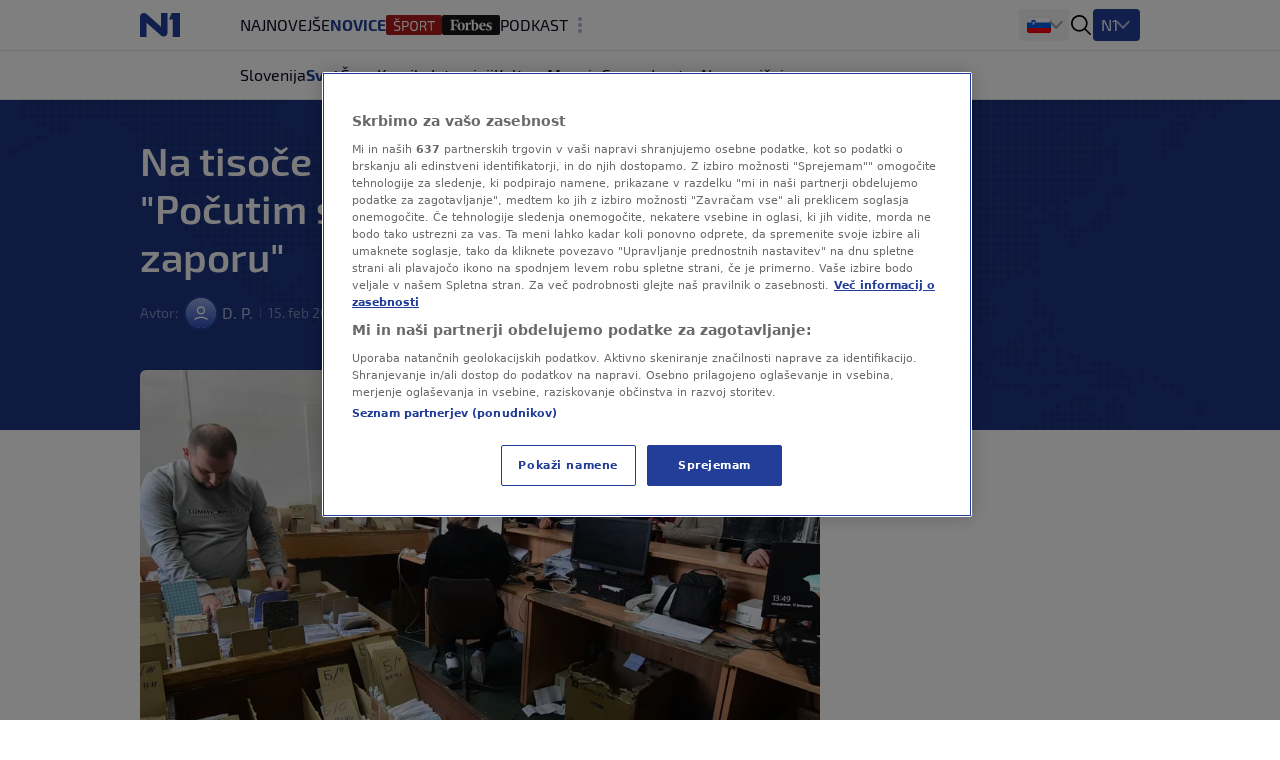

--- FILE ---
content_type: image/svg+xml
request_url: https://n1info.si/media/images/1729589386-sport.original.svg
body_size: 1299
content:
<svg xmlns="http://www.w3.org/2000/svg" width="56.0" height="20.0" viewBox="0.0 0.0 56.0 20.0" fill="none">
<rect width="55.9889" height="20" rx="2" fill="#AC1B1A" />
<path d="M48.9893 7.19698H45.8673V15.765H44.6353V7.19698H41.5273V6.10498H48.9893V7.19698Z" fill="white" />
<path d="M40.7083 15.765H39.3923L38.5383 12.741C38.417 12.377 38.2536 12.1203 38.0483 11.971C37.843 11.8123 37.577 11.733 37.2503 11.733C36.9236 11.733 36.5223 11.733 36.0463 11.733C35.5796 11.7237 35.2716 11.719 35.1223 11.719V15.765H33.9043V6.105C34.6883 6.021 35.799 5.979 37.2363 5.979C38.3843 5.979 39.1916 6.17967 39.6583 6.581C40.125 6.973 40.3583 7.701 40.3583 8.765C40.3583 9.55834 40.2183 10.151 39.9383 10.543C39.6676 10.935 39.215 11.173 38.5803 11.257V11.327C38.8416 11.3923 39.0796 11.5463 39.2943 11.789C39.509 12.0223 39.6676 12.3303 39.7703 12.713L40.7083 15.765ZM35.1223 10.669H37.2083C37.9363 10.6597 38.4356 10.529 38.7063 10.277C38.977 10.025 39.1123 9.54434 39.1123 8.835C39.1123 8.135 38.977 7.66367 38.7063 7.421C38.4356 7.169 37.9363 7.043 37.2083 7.043C36.1816 7.043 35.4863 7.04767 35.1223 7.057V10.669Z" fill="white" />
<path d="M25.0295 7.02897C25.5988 6.29164 26.5928 5.92297 28.0115 5.92297C29.4301 5.92297 30.4195 6.29164 30.9795 7.02897C31.5395 7.75697 31.8195 9.05897 31.8195 10.935C31.8195 12.811 31.5395 14.1176 30.9795 14.855C30.4195 15.583 29.4301 15.947 28.0115 15.947C26.5928 15.947 25.5988 15.583 25.0295 14.855C24.4695 14.1176 24.1895 12.811 24.1895 10.935C24.1895 9.05897 24.4695 7.75697 25.0295 7.02897ZM29.9855 7.88297C29.6215 7.31364 28.9635 7.02897 28.0115 7.02897C27.0595 7.02897 26.4015 7.31364 26.0375 7.88297C25.6735 8.44297 25.4915 9.46031 25.4915 10.935C25.4915 12.4096 25.6735 13.4316 26.0375 14.001C26.4015 14.561 27.0595 14.841 28.0115 14.841C28.9635 14.841 29.6215 14.561 29.9855 14.001C30.3495 13.4316 30.5315 12.4096 30.5315 10.935C30.5315 9.46031 30.3495 8.44297 29.9855 7.88297Z" fill="white" />
<path d="M16.2949 15.765V6.105C17.0789 6.021 18.1849 5.979 19.6129 5.979C20.7889 5.979 21.6009 6.19367 22.0489 6.623C22.4969 7.043 22.7209 7.83634 22.7209 9.003C22.7209 10.1697 22.5016 10.9677 22.0629 11.397C21.6336 11.817 20.8636 12.027 19.7529 12.027C18.9876 12.027 18.2456 11.985 17.5269 11.901V15.765H16.2949ZM17.5269 10.963H19.5989C20.3176 10.9537 20.8076 10.8183 21.0689 10.557C21.3396 10.2863 21.4749 9.76834 21.4749 9.003C21.4749 8.23767 21.3396 7.71967 21.0689 7.449C20.7983 7.17834 20.3083 7.043 19.5989 7.043C18.5816 7.043 17.8909 7.04767 17.5269 7.057V10.963Z" fill="white" />
<path d="M13.432 3.57098L11.416 5.34898H10.87L8.868 3.57098L9.274 3.05298L11.08 4.27098H11.192L13.012 3.05298L13.432 3.57098ZM11.906 11.677L9.904 11.173C9.22267 11.005 8.73267 10.7063 8.434 10.277C8.14467 9.83831 8 9.24098 8 8.48498C8 7.92498 8.056 7.47698 8.168 7.14098C8.28933 6.79565 8.49 6.53898 8.77 6.37098C9.05933 6.19365 9.37667 6.07698 9.722 6.02098C10.0767 5.96498 10.548 5.93698 11.136 5.93698C12.2747 5.95565 13.2313 6.04898 14.006 6.21698L13.922 7.11298C13.0167 7.06631 12.1067 7.04298 11.192 7.04298C10.7813 7.04298 10.478 7.05231 10.282 7.07098C10.086 7.08965 9.89467 7.14565 9.708 7.23898C9.52133 7.33231 9.39533 7.48165 9.33 7.68698C9.274 7.88298 9.246 8.15831 9.246 8.51298C9.246 9.02631 9.33467 9.39031 9.512 9.60498C9.69867 9.81965 10.016 9.98298 10.464 10.095L12.424 10.585C13.1427 10.7623 13.6467 11.0656 13.936 11.495C14.2253 11.9243 14.37 12.5263 14.37 13.301C14.37 14.365 14.1273 15.0696 13.642 15.415C13.166 15.7603 12.3307 15.933 11.136 15.933C10.1187 15.933 9.12 15.8443 8.14 15.667L8.224 14.757C9.792 14.813 10.7767 14.8363 11.178 14.827C11.9433 14.827 12.4567 14.729 12.718 14.533C12.9887 14.337 13.124 13.917 13.124 13.273C13.124 12.741 13.0307 12.3723 12.844 12.167C12.6667 11.9523 12.354 11.789 11.906 11.677Z" fill="white" />
</svg>